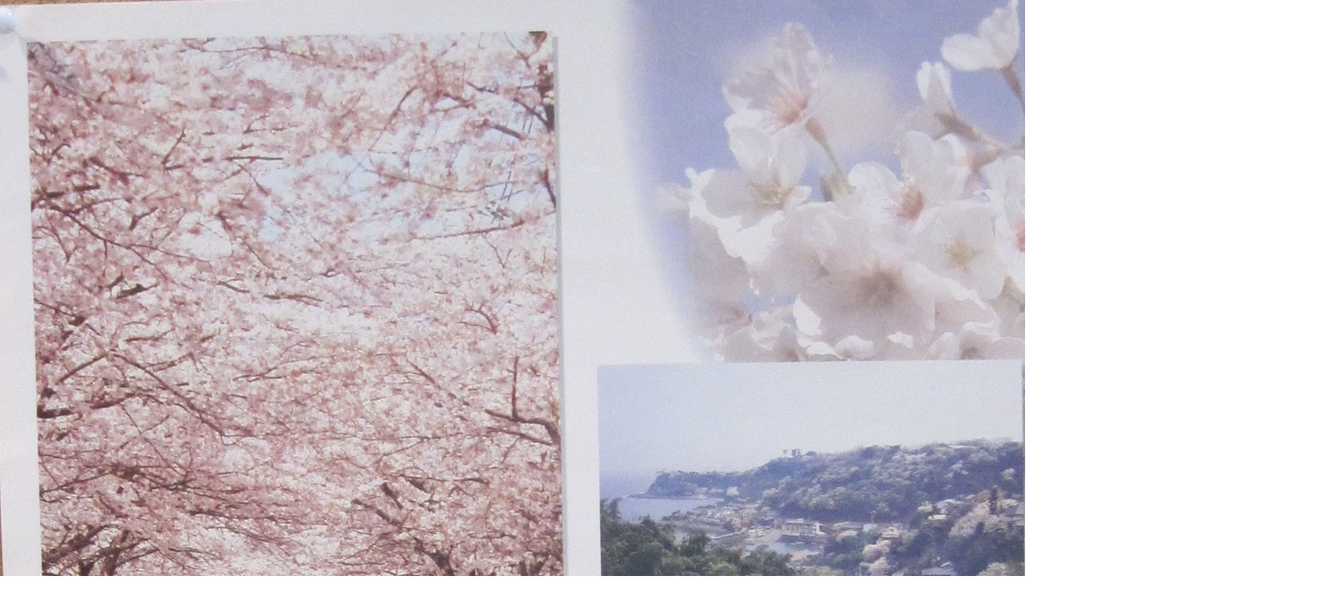

--- FILE ---
content_type: text/html
request_url: https://www.magaret.jp/assets_c/2023/03/3%E6%9C%8830%E6%97%A5%E9%96%8B%E8%8A%B1%E9%80%9F%E5%A0%B1-1554.html
body_size: 277
content:
<!DOCTYPE html PUBLIC "-//W3C//DTD XHTML 1.0 Transitional//EN" "http://www.w3.org/TR/xhtml1/DTD/xhtml1-transitional.dtd">
<html xmlns="http://www.w3.org/1999/xhtml" id="sixapart-standard">
<head><title>https://www.magaret.jp/mt_img/3%E6%9C%8830%E6%97%A5%E9%96%8B%E8%8A%B1%E9%80%9F%E5%A0%B1.JPG</title></head>
<body id="uploaded-image-popup" class="popup" style="margin: 0;padding: 0;">
    <img src="https://www.magaret.jp/mt_img/3%E6%9C%8830%E6%97%A5%E9%96%8B%E8%8A%B1%E9%80%9F%E5%A0%B1.JPG" width="1672" height="2304" alt="https://www.magaret.jp/mt_img/3%E6%9C%8830%E6%97%A5%E9%96%8B%E8%8A%B1%E9%80%9F%E5%A0%B1.JPG" style="margin: 0;padding: 0;border: 0;" />
</body>
</html>
